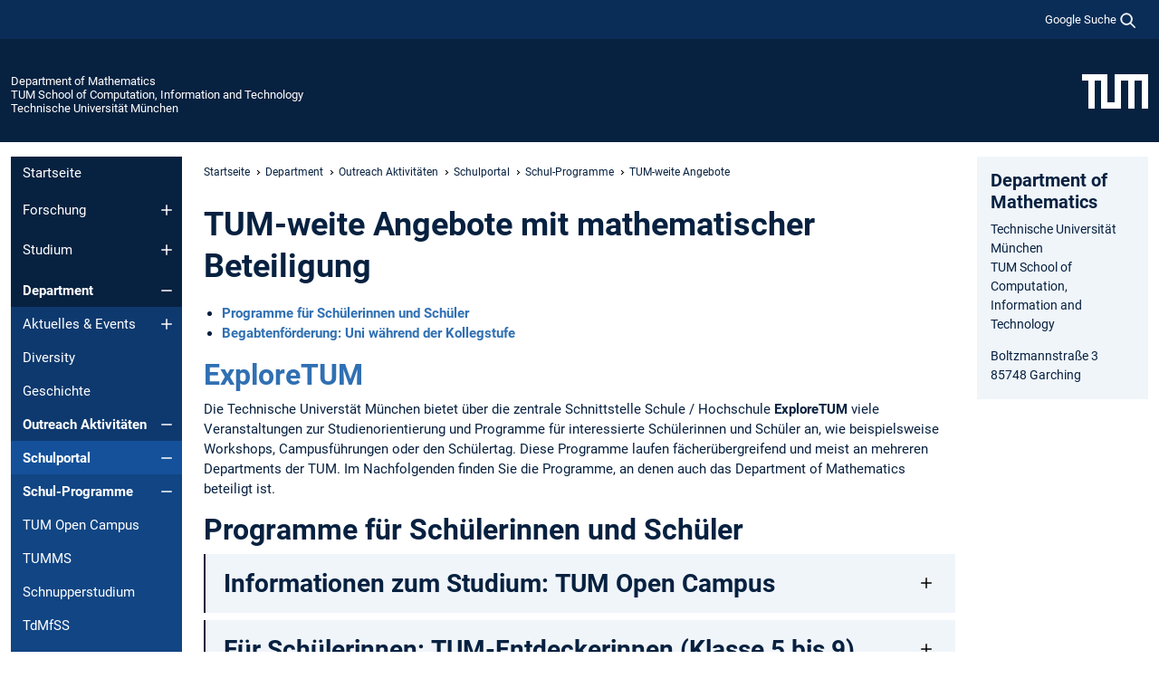

--- FILE ---
content_type: text/html; charset=utf-8
request_url: https://www.math.cit.tum.de/math/department/outreach-activities/schulportal/schuelerinnen/tum-weite-angebote/
body_size: 10554
content:
<!DOCTYPE html>
<html lang="de">
<head>

<meta charset="utf-8">
<!-- 
	This website is powered by TYPO3 - inspiring people to share!
	TYPO3 is a free open source Content Management Framework initially created by Kasper Skaarhoj and licensed under GNU/GPL.
	TYPO3 is copyright 1998-2025 of Kasper Skaarhoj. Extensions are copyright of their respective owners.
	Information and contribution at https://typo3.org/
-->



<title>TUM-weite Angebote – Department of Ma⁠thematics – TUM - Department of Mathematics</title>
<meta name="generator" content="TYPO3 CMS">
<meta name="description" content="Die TUM bietet mehrere Angebote für Einzelpersonen und Schülerinnen, um sich mathematisch zu beteiligen.">
<meta name="viewport" content="width=device-width, initial-scale=1">
<meta name="keywords" content="TUM Open Campus, Explore TUM, TUM Entdeckerinnen, Ran an die TUM, visiTUM">
<meta property="og:title" content="TUM-weite Angebote – Department of Ma⁠thematics – TUM">
<meta property="og:description" content="Die TUM bietet mehrere Angebote für Einzelpersonen und Schülerinnen, um sich mathematisch zu beteiligen.">
<meta name="twitter:title" content="TUM-weite Angebote – Department of Ma⁠thematics – TUM">
<meta name="twitter:description" content="Die TUM bietet mehrere Angebote für Einzelpersonen und Schülerinnen, um sich mathematisch zu beteiligen.">
<meta name="twitter:card" content="summary_large_image">


<link rel="stylesheet" href="/typo3temp/assets/compressed/7015c8c4ac5ff815b57530b221005fc6-cba39c06de57cfe2870e492c4d29fb80.css.gz?1765371297" media="all" nonce="boosF5fTCdLlCYk2cL47oOzmJqDxsl6jlhfMS3GiBPmA0j-EvI5lJA">
<link rel="stylesheet" href="/typo3temp/assets/compressed/tum-icons.min-22c8b985c1e9db32f0cb985e08353d06.css.gz?1765371297" media="all" nonce="boosF5fTCdLlCYk2cL47oOzmJqDxsl6jlhfMS3GiBPmA0j-EvI5lJA">
<link href="/_frontend/bundled/assets/main-Dq5KYXRd.css?1765369644" rel="stylesheet" nonce="boosF5fTCdLlCYk2cL47oOzmJqDxsl6jlhfMS3GiBPmA0j-EvI5lJA" >
<link href="/_frontend/bundled/assets/tum-accordion-GGOp-h4q.css?1765369644" rel="stylesheet" >




<script nonce="boosF5fTCdLlCYk2cL47oOzmJqDxsl6jlhfMS3GiBPmA0j-EvI5lJA">let TUM = {
        hp: "/math/home/",
        pid: 3514,
        lid: 0,
        search: {
            box: 1,
            path: "/math/suche/"
        },
        video: [],
        loadOnce: {}
    };
    
    
    document.querySelector('html').classList.remove('no-js');
    document.querySelector('html').classList.add('js');</script>
<script nonce="boosF5fTCdLlCYk2cL47oOzmJqDxsl6jlhfMS3GiBPmA0j-EvI5lJA">
    const m2cCookieLifetime = "7";
</script>

<link rel="icon" type="image/png" href="/_frontend/favicon/favicon-96x96.png" sizes="96x96" />
<link rel="icon" type="image/svg+xml" href="/_frontend/favicon/favicon.svg" />
<link rel="shortcut icon" href="/_frontend/favicon/favicon.ico" />
<link rel="apple-touch-icon" sizes="180x180" href="/_frontend/favicon/apple-touch-icon.png" />
<meta name="apple-mobile-web-app-title" content="TUM" />
<link rel="manifest" href="/_frontend/favicon/site.webmanifest" /><script data-ignore="1" data-cookieconsent="statistics" type="text/plain"></script>



<link rel="canonical" href="https://www.math.cit.tum.de/math/department/outreach-activities/schulportal/schuelerinnen/tum-weite-angebote/"/>
</head>
<body class="" data-pid="3514">






    





<header>
    

<div id="topbar" class="c-topbar py-1">
	<div class="container">
		<a class="c-skiplink"
           id="skipnav"
           href="#content"
           title="Zum Inhalt springen"
           aria-label="Zum Inhalt springen"
        >
			Zum Inhalt springen
		</a>

        <div class="d-flex justify-content-md-end justify-content-between">

            <div class="d-flex">

                

                
                
                
                    
                        
                    
                
                    
                

                

                
                    
                        
                        <div class="c-global-search">
                            <button class="btn c-global-search__toggle js-search-toggle"
                                    data-testid="search-dialog-opener"
                                    type="button"
                                    aria-controls="global-search-overlay"
                                    aria-haspopup="dialog"
                            >
                                <span>Google Suche</span>
                                <svg width="18px" height="18px" viewBox="-2 -2 20 20">
                                    <path
                                        transform="translate(-1015.000000, -9.000000)"
                                        stroke-width="1"
                                        stroke="currentColor"
                                        fill="currentColor"
                                        d="M1015,16 C1015,19.866 1018.134,23.001 1022,23.001 C1023.753,23.001 1025.351,22.352 1026.579,21.287 L1032,26.707 L1032.707,26.001 L1027.286,20.58 C1028.351,19.352 1029,17.753 1029,16 C1029,12.134 1025.866,9 1022,9 C1018.134,9 1015,12.134 1015,16 L1015,16 Z M1016,16 C1016,12.692 1018.692,10 1022,10 C1025.308,10 1028,12.692 1028,16 C1028,19.309 1025.308,22 1022,22 C1018.692,22 1016,19.309 1016,16 L1016,16 Z"
                                    ></path>
                                </svg>
                            </button>
                            <span class="c-global-search__search">
						        <span id="cse-stub"></span>
					        </span>
                        </div>
                    
                

            </div>

            <div class="d-md-none">
                <button id="menutoggle" class="c-menu-mobile navbar-toggler" type="button" data-bs-toggle="collapse" data-bs-target="#sitenav" aria-expanded="false" title="Navigation öffnen" aria-label="Navigation öffnen">
                    <span class="navbar-toggler-icon"></span>
                    <span class="c-menu-mobile__text">Menü</span>
                </button>
            </div>

            

            <template id="global-search-popup">
                <dialog id="global-search-overlay"
                        class="c-global-search-overlay js-gsc-dialog px-5 py-4 bg-body shadow"
                        aria-labelledby="global-search-popup-title"
                        aria-describedby="global-search-popup-desc"
                >
                    <h2 id="global-search-popup-title" class="fs-1 border-0">Google Custom Search</h2>
                    <p id="global-search-popup-desc">
                        Wir verwenden Google für unsere Suche. Mit Klick auf „Suche aktivieren“ aktivieren Sie das Suchfeld und akzeptieren die Nutzungsbedingungen.
                    </p>
                    <p>
                        <a href="/math/datenschutz/#GoogleCustomSearch" title="Datenschutz">
                            Hinweise zum Einsatz der Google Suche
                        </a>
                    </p>
                    <form method="dialog">
                        <button class="btn btn-primary c-global-search__button c-global-search__accept js-search-activate js-search-close"
                                type="button"
                        >
                            Suche aktivieren
                        </button>
                        <button class="btn-close position-absolute top-0 end-0 p-2 js-search-close"
                                type="button"
                                aria-label="Popup schliessen"
                        >
                        </button>
                    </form>
                </dialog>
            </template>

        </div>

	</div>
</div>

    


<div class="c-siteorg ">
    <div class="container c-siteorg__grid">
        
        <div class="nav clearfix">
            <ul class="c-siteorg__list">
                
                    <li class="l_this">
                        <a href="/math/home/" title="Startseite Department of Mathematics">
                            Department of Mathematics
                        </a>
                    </li>
                

                
                        
                        
                    
                
                    <li class="l_parent">
                        <a href="https://www.cit.tum.de/" title="Startseite TUM School of Computation, Information and Technology">
                            TUM School of Computation, Information and Technology
                        </a>
                    </li>
                

                
                    <li class="l_top">
                        <a href="https://www.tum.de/" title="Startseite Technische Universität München">
                            Technische Universität München
                        </a>
                    </li>
                
            </ul>
        </div>
        <div>
            <a href="https://www.tum.de/" title="Startseite www.tum.de">
                <img src="/_assets/32ebf5255105e66824f82cb2d7e14490/Icons/Org/tum-logo.png?neu" alt="Technische Universität München" />
            </a>
        </div>
    </div>
</div>


</header>

    <main id="page-body">
        <div class="container  c-content-area">

            <div class="row">

                <div class="col-md-3 col-xl-2  c-content-area__sitenav">
                    

<div class="c-sitenav navbar navbar-expand-md">
    <div id="sitenav" class="collapse navbar-collapse">
        <nav class="sitemenu c-sitenav__wrapper" aria-label="Hauptnavigation">
            
                <ul id="menuMain"
                    class="accordion c-sitenav__menu"
                >
                    
                        <li class="">

                            
                                    <a href="/math/home/" target="_self" title="Startseite">
                                        Startseite
                                    </a>
                                
                            

                        </li>
                    
                        <li class="accordion-item  c-sitenav__item">

                            
                                    <a href="/math/forschung/" target="_self" title="Forschung" class="accordion-header">
                                        Forschung
                                    </a>
                                
                            
                                <button class="accordion-button collapsed c-sitenav__button"
                                        type="button"
                                        data-bs-toggle="collapse"
                                        data-bs-target="#menuMain1"
                                        aria-label="Öffne das Untermenü von Forschung"
                                        aria-expanded="false"
                                        aria-controls="menuMain1"
                                ></button>
                                <div id="menuMain1"
                                     class="accordion-collapse collapse c-sitenav__accordion"
                                >
                                    <div class="accordion-body c-sitenav__body">
                                        
    <ul id="menuMainl1-e1"
        class="accordion c-sitenav__menu-children"
    >
        
            

            <li class="accordion-item c-sitenav__item-children">
                
                        <a href="/math/forschung/gruppen/" target="_self" title="Forschungsgruppen" class="accordion-header c-sitenav__header">
                            Forschungsgruppen
                        </a>
                    
                
                    <button class="accordion-button collapsed c-sitenav__button"
                            type="button"
                            data-bs-toggle="collapse"
                            data-bs-target="#l1-e1-l2-e0"
                            aria-label="Öffne das Untermenü von Forschungsgruppen"
                            aria-expanded="false"
                            aria-controls="l1-e1-l2-e0"
                    >
                    </button>
                    <div id="l1-e1-l2-e0"
                         class="accordion-collapse collapse c-sitenav__accordion"
                    >
                        <div class="accordion-body c-sitenav__body">
                            
    <ul id="menuMainl1-e1-l2-e0"
        class=" c-sitenav__menu-children"
    >
        
            

            <li class="accordion-item c-sitenav__item-children">
                
                        <a href="https://www.math.cit.tum.de/algebra/startseite/" target="_self" title="Algebra" class="c-sitenav__link-ext ti ti-link-ext">
                            Algebra
                        </a>
                    
                
            </li>
        
            

            <li class="accordion-item c-sitenav__item-children">
                
                        <a href="/math/forschung/gruppen/analysis/" target="_self" title="Analysis">
                            Analysis
                        </a>
                    
                
            </li>
        
            

            <li class="accordion-item c-sitenav__item-children">
                
                        <a href="/math/forschung/gruppen/analysis-and-mathbio/" target="_self" title="Analysis and Mathematical Biology">
                            Analysis and Mathematical Biology
                        </a>
                    
                
            </li>
        
            

            <li class="accordion-item c-sitenav__item-children">
                
                        <a href="/math/forschung/gruppen/data-science/" target="_self" title="Data Science">
                            Data Science
                        </a>
                    
                
            </li>
        
            

            <li class="accordion-item c-sitenav__item-children">
                
                        <a href="/math/forschung/gruppen/discrete-optimization/" target="_self" title="Discrete Optimization">
                            Discrete Optimization
                        </a>
                    
                
            </li>
        
            

            <li class="accordion-item c-sitenav__item-children">
                
                        <a href="/math/forschung/gruppen/dynamische-systeme/" target="_self" title="Dynamische Systeme">
                            Dynamische Systeme
                        </a>
                    
                
            </li>
        
            

            <li class="accordion-item c-sitenav__item-children">
                
                        <a href="/math/forschung/gruppen/geometrie-und-topologie/" target="_self" title="Geometrie und Topologie">
                            Geometrie und Topologie
                        </a>
                    
                
            </li>
        
            

            <li class="accordion-item c-sitenav__item-children">
                
                        <a href="https://www.math.cit.tum.de/mathfinance/home/" target="_self" title="Mathematical Finance and Actuarial Science" class="c-sitenav__link-ext ti ti-link-ext">
                            Mathematical Finance and Actuarial Science
                        </a>
                    
                
            </li>
        
            

            <li class="accordion-item c-sitenav__item-children">
                
                        <a href="/math/forschung/gruppen/mathematische-optimierung/" target="_self" title="Mathematische Optimierung">
                            Mathematische Optimierung
                        </a>
                    
                
            </li>
        
            

            <li class="accordion-item c-sitenav__item-children">
                
                        <a href="/math/forschung/gruppen/mathematische-quantenphysik/" target="_self" title="Mathematische Quantenphysik">
                            Mathematische Quantenphysik
                        </a>
                    
                
            </li>
        
            

            <li class="accordion-item c-sitenav__item-children">
                
                        <a href="/math/forschung/gruppen/multiskalen-stochastische-dynamik/" target="_self" title="Multiskalen- und Stochastische Dynamik">
                            Multiskalen- und Stochastische Dynamik
                        </a>
                    
                
            </li>
        
            

            <li class="accordion-item c-sitenav__item-children">
                
                        <a href="/math/forschung/gruppen/numerical-analysis/" target="_self" title="Numerical Analysis">
                            Numerical Analysis
                        </a>
                    
                
            </li>
        
            

            <li class="accordion-item c-sitenav__item-children">
                
                        <a href="/math/forschung/gruppen/numerical-methods-plasma-physics/" target="_self" title="Numerische Methoden der Plasmaphysik">
                            Numerische Methoden der Plasmaphysik
                        </a>
                    
                
            </li>
        
            

            <li class="accordion-item c-sitenav__item-children">
                
                        <a href="/math/forschung/gruppen/numerics-of-partial-differential-equations/" target="_self" title="Numerics of Partial Dif&amp;NoBreak;fe&amp;NoBreak;rential Equations">
                            Numerics of Partial Dif&NoBreak;fe&NoBreak;rential Equations
                        </a>
                    
                
            </li>
        
            

            <li class="accordion-item c-sitenav__item-children">
                
                        <a href="/math/forschung/gruppen/optimal-control/" target="_self" title="Optimalsteuerung">
                            Optimalsteuerung
                        </a>
                    
                
            </li>
        
            

            <li class="accordion-item c-sitenav__item-children">
                
                        <a href="/math/forschung/gruppen/probability-theory/" target="_self" title="Probability Theory">
                            Probability Theory
                        </a>
                    
                
            </li>
        
            

            <li class="accordion-item c-sitenav__item-children">
                
                        <a href="/math/forschung/gruppen/quantum-information-theory/" target="_self" title="Quantum Information Theory">
                            Quantum Information Theory
                        </a>
                    
                
            </li>
        
            

            <li class="accordion-item c-sitenav__item-children">
                
                        <a href="/math/forschung/gruppen/scientific-computing-uncertainty-quantification/" target="_self" title="Scientific Computing &amp; Un&amp;NoBreak;certainty Quantification">
                            Scientific Computing & Un&NoBreak;certainty Quantification
                        </a>
                    
                
            </li>
        
            

            <li class="accordion-item c-sitenav__item-children">
                
                        <a href="/math/statistics/" target="_self" title="Statistics">
                            Statistics
                        </a>
                    
                
            </li>
        
    </ul>

                        </div>
                    </div>
            
            </li>
        
            

            <li class="accordion-item c-sitenav__item-children">
                
                        <a href="/math/forschung/verbundprojekte/" target="_self" title="Verbundprojekte" class="accordion-header c-sitenav__header">
                            Verbundprojekte
                        </a>
                    
                
                    <button class="accordion-button collapsed c-sitenav__button"
                            type="button"
                            data-bs-toggle="collapse"
                            data-bs-target="#l1-e1-l2-e1"
                            aria-label="Öffne das Untermenü von Verbundprojekte"
                            aria-expanded="false"
                            aria-controls="l1-e1-l2-e1"
                    >
                    </button>
                    <div id="l1-e1-l2-e1"
                         class="accordion-collapse collapse c-sitenav__accordion"
                    >
                        <div class="accordion-body c-sitenav__body">
                            
    <ul id="menuMainl1-e1-l2-e1"
        class=" c-sitenav__menu-children"
    >
        
            

            <li class="accordion-item c-sitenav__item-children">
                
                        <a href="/math/forschung/verbundprojekte/diskretisierung-geometrie-dynamik/" target="_self" title="Diskretisierung in Geometrie und Dynamik">
                            Diskretisierung in Geometrie und Dynamik
                        </a>
                    
                
            </li>
        
            

            <li class="accordion-item c-sitenav__item-children">
                
                        <a href="/math/forschung/verbundprojekte/tum-icl-mathematical-sciences-hub/" target="_self" title="TUM-ICL Mathematical Sciences Hub">
                            TUM-ICL Mathematical Sciences Hub
                        </a>
                    
                
            </li>
        
            

            <li class="accordion-item c-sitenav__item-children">
                
                        <a href="https://www.gs.tum.de/en/adone/start/" target="_blank" rel="noreferrer" title="Advanced Optimization in a Networked Economy" class="c-sitenav__link-ext ti ti-link-ext">
                            Advanced Optimization in a Networked Economy
                        </a>
                    
                
            </li>
        
            

            <li class="accordion-item c-sitenav__item-children">
                
                        <a href="https://www.cit.tum.de/cit/aktuelles/article/neuer-sonderforschungsbereich-mit-massgeblicher-beteiligung-der-tum/" target="_blank" rel="noreferrer" title="Mathematik der Vielteilchen-Quantensysteme" class="c-sitenav__link-ext ti ti-link-ext">
                            Mathematik der Vielteilchen-Quantensysteme
                        </a>
                    
                
            </li>
        
            

            <li class="accordion-item c-sitenav__item-children">
                
                        <a href="https://www.mcqst.de/" target="_blank" rel="noreferrer" title="Exzellenzcluster MCQST" class="c-sitenav__link-ext ti ti-link-ext">
                            Exzellenzcluster MCQST
                        </a>
                    
                
            </li>
        
            

            <li class="accordion-item c-sitenav__item-children">
                
                        <a href="https://igdk1754.ma.tum.de/WebHome.html" target="_blank" rel="noreferrer" title="IGDK Munich – Graz" class="c-sitenav__link-ext ti ti-link-ext">
                            IGDK Munich – Graz
                        </a>
                    
                
            </li>
        
    </ul>

                        </div>
                    </div>
            
            </li>
        
            

            <li class="accordion-item c-sitenav__item-children">
                
                        <a href="/math/forschung/kolloquium-seminare/" target="_self" title="Kolloquium und Seminare">
                            Kolloquium und Seminare
                        </a>
                    
                
            </li>
        
            

            <li class="accordion-item c-sitenav__item-children">
                
                        <a href="/math/forschung/abgeschlossene-dissertationen/" target="_self" title="Abgeschlossene Dissertationen">
                            Abgeschlossene Dissertationen
                        </a>
                    
                
            </li>
        
    </ul>

                                    </div>
                                </div>
                            

                        </li>
                    
                        <li class="accordion-item  c-sitenav__item">

                            
                                    <a href="/math/studium/" target="_self" title="Studium" class="accordion-header">
                                        Studium
                                    </a>
                                
                            
                                <button class="accordion-button collapsed c-sitenav__button"
                                        type="button"
                                        data-bs-toggle="collapse"
                                        data-bs-target="#menuMain2"
                                        aria-label="Öffne das Untermenü von Studium"
                                        aria-expanded="false"
                                        aria-controls="menuMain2"
                                ></button>
                                <div id="menuMain2"
                                     class="accordion-collapse collapse c-sitenav__accordion"
                                >
                                    <div class="accordion-body c-sitenav__body">
                                        
    <ul id="menuMainl1-e2"
        class="accordion c-sitenav__menu-children"
    >
        
            

            <li class="accordion-item c-sitenav__item-children">
                
                        <a href="https://www.cit.tum.de/cit/studium/studiengaenge/" target="_self" title="Studiengänge" class="c-sitenav__link-ext ti ti-link-ext">
                            Studiengänge
                        </a>
                    
                
            </li>
        
            

            <li class="accordion-item c-sitenav__item-children">
                
                        <a href="/math/studium/lehrveranstaltungen/" target="_self" title="Lehrveranstaltungen">
                            Lehrveranstaltungen
                        </a>
                    
                
            </li>
        
            

            <li class="accordion-item c-sitenav__item-children">
                
                        <a href="/math/studium/lehramt/" target="_self" title="Lehramt" class="accordion-header c-sitenav__header">
                            Lehramt
                        </a>
                    
                
                    <button class="accordion-button collapsed c-sitenav__button"
                            type="button"
                            data-bs-toggle="collapse"
                            data-bs-target="#l1-e2-l2-e2"
                            aria-label="Öffne das Untermenü von Lehramt"
                            aria-expanded="false"
                            aria-controls="l1-e2-l2-e2"
                    >
                    </button>
                    <div id="l1-e2-l2-e2"
                         class="accordion-collapse collapse c-sitenav__accordion"
                    >
                        <div class="accordion-body c-sitenav__body">
                            
    <ul id="menuMainl1-e2-l2-e2"
        class=" c-sitenav__menu-children"
    >
        
            

            <li class="accordion-item c-sitenav__item-children">
                
                        <a href="/math/studium/lehramt/berufliche-schulen/" target="_self" title="Berufliche Schulen">
                            Berufliche Schulen
                        </a>
                    
                
            </li>
        
            

            <li class="accordion-item c-sitenav__item-children">
                
                        <a href="/math/studium/lehramt/gymnasien/" target="_self" title="Gymnasien">
                            Gymnasien
                        </a>
                    
                
            </li>
        
    </ul>

                        </div>
                    </div>
            
            </li>
        
    </ul>

                                    </div>
                                </div>
                            

                        </li>
                    
                        <li class="accordion-item  c-sitenav__item is-active">

                            
                                    <a href="/math/department/" target="_self" title="Department" class="accordion-header">
                                        Department
                                    </a>
                                
                            
                                <button class="accordion-button  c-sitenav__button"
                                        type="button"
                                        data-bs-toggle="collapse"
                                        data-bs-target="#menuMain3"
                                        aria-label="Öffne das Untermenü von Department"
                                        aria-expanded="true"
                                        aria-controls="menuMain3"
                                ></button>
                                <div id="menuMain3"
                                     class="accordion-collapse collapse c-sitenav__accordion show"
                                >
                                    <div class="accordion-body c-sitenav__body">
                                        
    <ul id="menuMainl1-e3"
        class="accordion c-sitenav__menu-children"
    >
        
            

            <li class="accordion-item c-sitenav__item-children">
                
                        <a href="/math/aktuelles-events/" target="_self" title="Aktuelles &amp; Events" class="accordion-header c-sitenav__header">
                            Aktuelles & Events
                        </a>
                    
                
                    <button class="accordion-button collapsed c-sitenav__button"
                            type="button"
                            data-bs-toggle="collapse"
                            data-bs-target="#l1-e3-l2-e0"
                            aria-label="Öffne das Untermenü von Aktuelles &amp; Events"
                            aria-expanded="false"
                            aria-controls="l1-e3-l2-e0"
                    >
                    </button>
                    <div id="l1-e3-l2-e0"
                         class="accordion-collapse collapse c-sitenav__accordion"
                    >
                        <div class="accordion-body c-sitenav__body">
                            
    <ul id="menuMainl1-e3-l2-e0"
        class=" c-sitenav__menu-children"
    >
        
            

            <li class="accordion-item c-sitenav__item-children">
                
                        <a href="/math/aktuelles-events/conference-frontiers-in-calculus-of-variations-and-applied-analysis/" target="_self" title="Conference: Frontiers in Calculus of Variations and Applied Analysis">
                            Conference: Frontiers in Calculus of Variations and Applied Analysis
                        </a>
                    
                
            </li>
        
            

            <li class="accordion-item c-sitenav__item-children">
                
                        <a href="/math/aktuelles-events/qmath16/" target="_self" title="QMATH16">
                            QMATH16
                        </a>
                    
                
            </li>
        
    </ul>

                        </div>
                    </div>
            
            </li>
        
            

            <li class="accordion-item c-sitenav__item-children">
                
                        <a href="/math/department/diversity/" target="_self" title="Diversity">
                            Diversity
                        </a>
                    
                
            </li>
        
            

            <li class="accordion-item c-sitenav__item-children">
                
                        <a href="/math/department/geschichte/" target="_self" title="Geschichte">
                            Geschichte
                        </a>
                    
                
            </li>
        
            

            <li class="accordion-item c-sitenav__item-children is-active">
                
                        <a href="/math/department/outreach-activities/" target="_self" title="Outreach Aktivitäten" class="accordion-header c-sitenav__header">
                            Outreach Aktivitäten
                        </a>
                    
                
                    <button class="accordion-button  c-sitenav__button"
                            type="button"
                            data-bs-toggle="collapse"
                            data-bs-target="#l1-e3-l2-e3"
                            aria-label="Öffne das Untermenü von Outreach Aktivitäten"
                            aria-expanded="true"
                            aria-controls="l1-e3-l2-e3"
                    >
                    </button>
                    <div id="l1-e3-l2-e3"
                         class="accordion-collapse collapse c-sitenav__accordion show"
                    >
                        <div class="accordion-body c-sitenav__body">
                            
    <ul id="menuMainl1-e3-l2-e3"
        class=" c-sitenav__menu-children"
    >
        
            

            <li class="accordion-item c-sitenav__item-children is-active">
                
                        <a href="/math/department/outreach-activities/schulportal/" target="_self" title="Schulportal" class="accordion-header c-sitenav__header">
                            Schulportal
                        </a>
                    
                
                    <button class="accordion-button  c-sitenav__button"
                            type="button"
                            data-bs-toggle="collapse"
                            data-bs-target="#l1-e3-l2-e3-l3-e0"
                            aria-label="Öffne das Untermenü von Schulportal"
                            aria-expanded="true"
                            aria-controls="l1-e3-l2-e3-l3-e0"
                    >
                    </button>
                    <div id="l1-e3-l2-e3-l3-e0"
                         class="accordion-collapse collapse c-sitenav__accordion show"
                    >
                        <div class="accordion-body c-sitenav__body">
                            
    <ul id="menuMainl1-e3-l2-e3-l3-e0"
        class=" c-sitenav__menu-children"
    >
        
            

            <li class="accordion-item c-sitenav__item-children is-active">
                
                        <a href="/math/department/outreach-activities/schulportal/schuelerinnen/" target="_self" title="Schul-Programme" class="accordion-header c-sitenav__header">
                            Schul-Programme
                        </a>
                    
                
                    <button class="accordion-button  c-sitenav__button"
                            type="button"
                            data-bs-toggle="collapse"
                            data-bs-target="#l1-e3-l2-e3-l3-e0-l4-e0"
                            aria-label="Öffne das Untermenü von Schul-Programme"
                            aria-expanded="true"
                            aria-controls="l1-e3-l2-e3-l3-e0-l4-e0"
                    >
                    </button>
                    <div id="l1-e3-l2-e3-l3-e0-l4-e0"
                         class="accordion-collapse collapse c-sitenav__accordion show"
                    >
                        <div class="accordion-body c-sitenav__body">
                            
    <ul id="menuMainl1-e3-l2-e3-l3-e0-l4-e0"
        class=" c-sitenav__menu-children"
    >
        
            

            <li class="accordion-item c-sitenav__item-children">
                
                        <a href="/math/department/outreach-activities/schulportal/schuelerinnen/tum-open-campus/" target="_self" title="TUM Open Campus">
                            TUM Open Campus
                        </a>
                    
                
            </li>
        
            

            <li class="accordion-item c-sitenav__item-children">
                
                        <a href="/math/department/outreach-activities/schulportal/schuelerinnen/tumms/" target="_self" title="TUMMS">
                            TUMMS
                        </a>
                    
                
            </li>
        
            

            <li class="accordion-item c-sitenav__item-children">
                
                        <a href="/math/department/outreach-activities/schulportal/schuelerinnen/schnupperstudium/" target="_self" title="Schnupperstudium">
                            Schnupperstudium
                        </a>
                    
                
            </li>
        
            

            <li class="accordion-item c-sitenav__item-children">
                
                        <a href="/math/department/outreach-activities/schulportal/schuelerinnen/tdmfss/" target="_self" title="TdMfSS">
                            TdMfSS
                        </a>
                    
                
            </li>
        
            

            <li class="accordion-item c-sitenav__item-children">
                
                        <a href="/math/department/outreach-activities/schulportal/schuelerinnen/mathezirkel/" target="_self" title="Mathezirkel">
                            Mathezirkel
                        </a>
                    
                
            </li>
        
            

            <li class="accordion-item c-sitenav__item-children">
                
                        <a href="/math/department/outreach-activities/schulportal/schuelerinnen/tum-entdeckerinnen-5-9/" target="_self" title="TUM-Entdeckerinnen 5-9">
                            TUM-Entdeckerinnen 5-9
                        </a>
                    
                
            </li>
        
            

            <li class="accordion-item c-sitenav__item-children">
                
                        <a href="/math/department/outreach-activities/schulportal/schuelerinnen/tum-entdeckerinnen-10-12/" target="_self" title="TUM-Entdeckerinnen 10-12">
                            TUM-Entdeckerinnen 10-12
                        </a>
                    
                
            </li>
        
            

            <li class="accordion-item c-sitenav__item-children">
                
                        <a href="/math/department/outreach-activities/schulportal/schuelerinnen/campus-garching-live/" target="_self" title="Campus Garching live">
                            Campus Garching live
                        </a>
                    
                
            </li>
        
            

            <li class="accordion-item c-sitenav__item-children is-current is-active">
                
                        <a aria-current="page" class="">
                            TUM-weite Angebote
                        </a>
                    
                
            </li>
        
    </ul>

                        </div>
                    </div>
            
            </li>
        
            

            <li class="accordion-item c-sitenav__item-children">
                
                        <a href="/math/department/outreach-activities/schulportal/lehrerinnen/" target="_self" title="Angebote für Lehrkräfte" class="accordion-header c-sitenav__header">
                            Angebote für Lehrkräfte
                        </a>
                    
                
                    <button class="accordion-button collapsed c-sitenav__button"
                            type="button"
                            data-bs-toggle="collapse"
                            data-bs-target="#l1-e3-l2-e3-l3-e0-l4-e1"
                            aria-label="Öffne das Untermenü von Angebote für Lehrkräfte"
                            aria-expanded="false"
                            aria-controls="l1-e3-l2-e3-l3-e0-l4-e1"
                    >
                    </button>
                    <div id="l1-e3-l2-e3-l3-e0-l4-e1"
                         class="accordion-collapse collapse c-sitenav__accordion"
                    >
                        <div class="accordion-body c-sitenav__body">
                            
    <ul id="menuMainl1-e3-l2-e3-l3-e0-l4-e1"
        class=" c-sitenav__menu-children"
    >
        
            

            <li class="accordion-item c-sitenav__item-children">
                
                        <a href="/math/department/outreach-activities/schulportal/lehrerinnen/fortbildung-lll/" target="_self" title="Lehrer:innenfortbildung LLL">
                            Lehrer:innenfortbildung LLL
                        </a>
                    
                
            </li>
        
    </ul>

                        </div>
                    </div>
            
            </li>
        
            

            <li class="accordion-item c-sitenav__item-children">
                
                        <a href="/math/department/outreach-activities/schulportal/erfahrungsberichte/" target="_self" title="Erfahrungsberichte">
                            Erfahrungsberichte
                        </a>
                    
                
            </li>
        
    </ul>

                        </div>
                    </div>
            
            </li>
        
            

            <li class="accordion-item c-sitenav__item-children">
                
                        <a href="/math/department/outreach-activities/ix-quadrat/" target="_self" title="Ausstellung ix-quadrat">
                            Ausstellung ix-quadrat
                        </a>
                    
                
            </li>
        
    </ul>

                        </div>
                    </div>
            
            </li>
        
            

            <li class="accordion-item c-sitenav__item-children">
                
                        <a href="/math/department/firmen-kooperationen/" target="_self" title="Firmen-Kooperationen" class="accordion-header c-sitenav__header">
                            Firmen-Kooperationen
                        </a>
                    
                
                    <button class="accordion-button collapsed c-sitenav__button"
                            type="button"
                            data-bs-toggle="collapse"
                            data-bs-target="#l1-e3-l2-e4"
                            aria-label="Öffne das Untermenü von Firmen-Kooperationen"
                            aria-expanded="false"
                            aria-controls="l1-e3-l2-e4"
                    >
                    </button>
                    <div id="l1-e3-l2-e4"
                         class="accordion-collapse collapse c-sitenav__accordion"
                    >
                        <div class="accordion-body c-sitenav__body">
                            
    <ul id="menuMainl1-e3-l2-e4"
        class=" c-sitenav__menu-children"
    >
        
            

            <li class="accordion-item c-sitenav__item-children">
                
                        <a href="/math/department/firmen-kooperationen/fit-for-tumorrow/" target="_self" title="Fit for TUMorrow">
                            Fit for TUMorrow
                        </a>
                    
                
            </li>
        
            

            <li class="accordion-item c-sitenav__item-children">
                
                        <a href="https://www.cit.tum.de/cit/studium/studierende/pruefungsangelegenheiten-module/mathematik/fallstudien/" target="_self" title="Fallstudien" class="c-sitenav__link-ext ti ti-link-ext">
                            Fallstudien
                        </a>
                    
                
            </li>
        
            

            <li class="accordion-item c-sitenav__item-children">
                
                        <a href="https://www.mdsi.tum.de/di-lab/tum-di-lab/" target="_self" title="Data Innovation Lab" class="c-sitenav__link-ext ti ti-link-ext">
                            Data Innovation Lab
                        </a>
                    
                
            </li>
        
    </ul>

                        </div>
                    </div>
            
            </li>
        
            

            <li class="accordion-item c-sitenav__item-children">
                
                        <a href="/math/department/gruendungen/" target="_self" title="Gründungen">
                            Gründungen
                        </a>
                    
                
            </li>
        
            

            <li class="accordion-item c-sitenav__item-children">
                
                        <a href="/math/department/statistikberatung/" target="_self" title="Statistikberatung">
                            Statistikberatung
                        </a>
                    
                
            </li>
        
            

            <li class="accordion-item c-sitenav__item-children">
                
                        <a href="https://www.cit.tum.de/cit/school/standorte/parabelrutsche/" target="_self" title="Parabelrutsche" class="c-sitenav__link-ext ti ti-link-ext">
                            Parabelrutsche
                        </a>
                    
                
            </li>
        
    </ul>

                                    </div>
                                </div>
                            

                        </li>
                    
                        <li class="accordion-item  c-sitenav__item">

                            
                                    <a href="/math/personen/professuren/" target="_self" title="Personen" class="accordion-header">
                                        Personen
                                    </a>
                                
                            
                                <button class="accordion-button collapsed c-sitenav__button"
                                        type="button"
                                        data-bs-toggle="collapse"
                                        data-bs-target="#menuMain4"
                                        aria-label="Öffne das Untermenü von Personen"
                                        aria-expanded="false"
                                        aria-controls="menuMain4"
                                ></button>
                                <div id="menuMain4"
                                     class="accordion-collapse collapse c-sitenav__accordion"
                                >
                                    <div class="accordion-body c-sitenav__body">
                                        
    <ul id="menuMainl1-e4"
        class="accordion c-sitenav__menu-children"
    >
        
            

            <li class="accordion-item c-sitenav__item-children">
                
                        <a href="/math/personen/professuren/" target="_self" title="Professuren">
                            Professuren
                        </a>
                    
                
            </li>
        
            

            <li class="accordion-item c-sitenav__item-children">
                
                        <a href="/math/personen/wissenschaftliches-personal/" target="_self" title="Wissenschaftliches Personal">
                            Wissenschaftliches Personal
                        </a>
                    
                
            </li>
        
            

            <li class="accordion-item c-sitenav__item-children">
                
                        <a href="/math/personen/sekretariate/" target="_self" title="Sekretariate">
                            Sekretariate
                        </a>
                    
                
            </li>
        
    </ul>

                                    </div>
                                </div>
                            

                        </li>
                    
                </ul>
            
        </nav>
    </div>
</div>






                </div>

                <div class="col-md-6 col-xl-8  c-content-area__main js-link-checker">
                    

<nav aria-label="Breadcrumbs" class="c-breadcrumb">
    
        <ol class="c-breadcrumb__list">
            
                <li class="c-breadcrumb__item ">
                    <a href="/math/home/" title="|" class="c-breadcrumb__link">Startseite</a>
                </li>
            
            
                <li class="c-breadcrumb__item ">
                    
                            <a href="/math/department/" title="Department" class="c-breadcrumb__link">
                                Department
                            </a>
                        
                </li>
            
                <li class="c-breadcrumb__item ">
                    
                            <a href="/math/department/outreach-activities/" title="Outreach Aktivitäten" class="c-breadcrumb__link">
                                Outreach Aktivitäten
                            </a>
                        
                </li>
            
                <li class="c-breadcrumb__item ">
                    
                            <a href="/math/department/outreach-activities/schulportal/" title="Schulportal" class="c-breadcrumb__link">
                                Schulportal
                            </a>
                        
                </li>
            
                <li class="c-breadcrumb__item ">
                    
                            <a href="/math/department/outreach-activities/schulportal/schuelerinnen/" title="Schul-Programme" class="c-breadcrumb__link">
                                Schul-Programme
                            </a>
                        
                </li>
            
                <li class="c-breadcrumb__item cur">
                    
                            <span aria-current="page" title="TUM-weite Angebote">
                                TUM-weite Angebote
                            </span>
                        
                </li>
            
        </ol>
    
</nav>



                    
                    
<div id="content" class="c-main">

	
			

	

			

					<div id="c13201" class="frame 
 frame-type-header frame-layout-0 clearfix u-clear-both">
                        
                        
    
    
    
            
                            
                            
                            
                            
                                



                            
                            
                                

    
				

	
			
	
			<h1>
				TUM-weite Angebote mit mathematischer Beteiligung
			</h1>
		

		












		
				
				



		
				



    



                            
                            
    
    

    
            
                                
                            
        

                            
                                



                            
                        
        



						
					</div>

				
		
	






	

				<nav id="c13336"
					 aria-label="Sektionsindex"
					 class="frame 
 frame-type-menu_section frame-layout-0">
					
					
    
    
    
            
						
						
							



						
						
							



						
						
    
    

    
            
							
    <ul><li><a href="/math/department/outreach-activities/schulportal/schuelerinnen/tum-weite-angebote/#c13203"
                                aria-current="page"
                               
                               title="Programme für Schülerinnen und Schüler"
                            ><span>Programme für Schülerinnen und Schüler</span></a></li><li><a href="/math/department/outreach-activities/schulportal/schuelerinnen/tum-weite-angebote/#c13209"
                                aria-current="page"
                               
                               title="Begabtenförderung: Uni während der Kollegstufe"
                            ><span>Begabtenförderung: Uni während der Kollegstufe</span></a></li></ul>

						
        


						

						
							



						
					
        


				</nav>


		
	






	

			

					<div id="c13202" class="frame 
 frame-type-textmedia frame-layout-0">
                        
                        
    
    
    
            
                            
                            
                            
                            
                                



                            
                            
	


		
				
			


	
				

    
				

	
			
	
			<h2>
				<a href="https://www.tum.de/studium/von-der-schule-zur-universitaet">ExploreTUM</a>
			</h2>
		

		












		
				
				



		
				



    



	


                            
    
    

    
            
                                

	
			
					
                    <p>Die Technische Universtät München bietet über die zentrale Schnittstelle Schule / Hochschule&nbsp;<strong>ExploreTUM&nbsp;</strong>viele Veranstaltungen zur Studienorientierung und Programme für interessierte Schülerinnen und Schüler an, wie beispielsweise Workshops, Cam­pus­füh­run­gen oder den Schülertag. Diese Programme laufen fächerübergreifend und meist an mehreren Departments der TUM. Im Nachfolgenden finden Sie die Programme, an denen auch das Department of Mathematics beteiligt ist.</p>
				
		


	


                            
        

                            
                                



                            
                        
        



						
					</div>

				
		
	






	

			

					<div id="c13203" class="frame 
 frame-type-header frame-layout-0 clearfix u-clear-both">
                        
                        
    
    
    
            
                            
                            
                            
                            
                                



                            
                            
                                

    
				

	
			
	
			<h2>
				Programme für Schülerinnen und Schüler
			</h2>
		

		












		
				
				



		
				



    



                            
                            
    
    

    
            
                                
                            
        

                            
                                



                            
                        
        



						
					</div>

				
		
	






	

			

					<div id="c13204" class="frame [ c-accordion ] accordion
 frame-type-textmedia frame-layout-0">
                        
                        
    
    
        
    
    
            
            <div class="c-accordion__item  accordion-item rounded-0">
                
                            
                            
                            
                            
                                



                            
                            
	


		
				
			


	
				

    
				

	
			
	
			<h3 id="acc13204" class="c-accordion__header accordion-header">
                <button
                    class="accordion-button collapsed"
                    type="button"
                    data-bs-toggle="collapse"
                    data-bs-target="#sec13204"
                    data-testid="accordion-button"
                    aria-expanded="false"
                    aria-controls="sec13204"
                >
					Informationen zum Studium: TUM Open Campus
				</button>
			</h3>
		

		












		
				



    



	


                            
    
    
        
    

    
            <div id="sec13204" class="accordion-collapse collapse" aria-labelledby="acc13204" data-bs-parent="#c13204">
                <div class="c-accordion__body accordion-body">
                    
                    



                    
                                

	
			
					
                    <p>TUM Open Campus ist ein Tag der offenen Tür für alle Studieninteressierten.</p><ul> 	<li><a href="https://www.tum.de/studium/von-der-schule-zur-universitaet/angebote-fuer-studieninteressierte/tum-open-campus" target="_blank" class="external-link" rel="noreferrer">TUM-weite Veranstaltung</a></li> 	<li><a href="/math/department/outreach-activities/schulportal/schuelerinnen/tum-open-campus/" class="internal-link">TUM Open Campus der Mathematik</a></li> </ul>
				
		


	


                            
                </div>
            </div>
        

                            
                                



                            
                        
            </div>
        



						
					</div>

				
		
	






	

			

					<div id="c13205" class="frame [ c-accordion ] accordion
 frame-type-textmedia frame-layout-0">
                        
                        
    
    
        
    
    
            
            <div class="c-accordion__item  accordion-item rounded-0">
                
                            
                            
                            
                            
                                



                            
                            
	


		
				
			


	
				

    
				

	
			
	
			<h3 id="acc13205" class="c-accordion__header accordion-header">
                <button
                    class="accordion-button collapsed"
                    type="button"
                    data-bs-toggle="collapse"
                    data-bs-target="#sec13205"
                    data-testid="accordion-button"
                    aria-expanded="false"
                    aria-controls="sec13205"
                >
					Für Schülerinnen: TUM-Entdeckerinnen (Klasse 5 bis 9)
				</button>
			</h3>
		

		












		
				



    



	


                            
    
    
        
    

    
            <div id="sec13205" class="accordion-collapse collapse" aria-labelledby="acc13205" data-bs-parent="#c13205">
                <div class="c-accordion__body accordion-body">
                    
                    



                    
                                

	
			
					
                    <p>Sommerferienprogramm für Schülerinnen</p><ul> 	<li><a href="https://www.tum.de/studium/von-der-schule-zur-universitaet/fuer-maedchen-und-junge-frauen" target="_blank" class="external-link" rel="noreferrer">TUM-Entdeckerinnen an der TUM</a></li> 	<li><a href="/math/department/outreach-activities/schulportal/schuelerinnen/tum-entdeckerinnen-5-9/" class="internal-link">TUM-Entdeckerinnen (5 bis 9) in der Mathematik</a></li> </ul>
				
		


	


                            
                </div>
            </div>
        

                            
                                



                            
                        
            </div>
        



						
					</div>

				
		
	






	

			

					<div id="c13206" class="frame [ c-accordion ] accordion
 frame-type-textmedia frame-layout-0">
                        
                        
    
    
        
    
    
            
            <div class="c-accordion__item  accordion-item rounded-0">
                
                            
                            
                            
                            
                                



                            
                            
	


		
				
			


	
				

    
				

	
			
	
			<h3 id="acc13206" class="c-accordion__header accordion-header">
                <button
                    class="accordion-button collapsed"
                    type="button"
                    data-bs-toggle="collapse"
                    data-bs-target="#sec13206"
                    data-testid="accordion-button"
                    aria-expanded="false"
                    aria-controls="sec13206"
                >
					Für Schülerinnen: TUM-Entdeckerinnen (Klasse 10 bis 12)
				</button>
			</h3>
		

		












		
				



    



	


                            
    
    
        
    

    
            <div id="sec13206" class="accordion-collapse collapse" aria-labelledby="acc13206" data-bs-parent="#c13206">
                <div class="c-accordion__body accordion-body">
                    
                    



                    
                                

	
			
					
                    <p>Schülerinnen unter sich erkunden Studiengänge</p><ul> 	<li><a href="https://www.tum.de/studium/von-der-schule-zur-universitaet/fuer-maedchen-und-junge-frauen" target="_blank" class="external-link" rel="noreferrer">TUM-Entdeckerinnen an der TUM</a></li> 	<li><a href="/math/department/outreach-activities/schulportal/schuelerinnen/tum-entdeckerinnen-10-12/" class="internal-link">TUM-Entdeckerinnen (10 bis 12) in der Mathematik</a></li> </ul>
				
		


	


                            
                </div>
            </div>
        

                            
                                



                            
                        
            </div>
        



						
					</div>

				
		
	






	

			

					<div id="c13207" class="frame [ c-accordion ] accordion
 frame-type-textmedia frame-layout-0">
                        
                        
    
    
        
    
    
            
            <div class="c-accordion__item  accordion-item rounded-0">
                
                            
                            
                            
                            
                                



                            
                            
	


		
				
			


	
				

    
				

	
			
	
			<h3 id="acc13207" class="c-accordion__header accordion-header">
                <button
                    class="accordion-button collapsed"
                    type="button"
                    data-bs-toggle="collapse"
                    data-bs-target="#sec13207"
                    data-testid="accordion-button"
                    aria-expanded="false"
                    aria-controls="sec13207"
                >
					Vortragsreihe: TUM Bachelor Sessions (ehemals: Ran an die TUM)
				</button>
			</h3>
		

		












		
				



    



	


                            
    
    
        
    

    
            <div id="sec13207" class="accordion-collapse collapse" aria-labelledby="acc13207" data-bs-parent="#c13207">
                <div class="c-accordion__body accordion-body">
                    
                    



                    
                                

	
			
					
                    <p>In der virtullen Vortragsreihe <a href="https://www.tum.de/studium/von-der-schule-zur-universitaet/tum-bachelor-sessions" target="_blank" class="external-link" rel="noreferrer">TUM Bachelor Sessions</a>&nbsp;stellt jeweils eine School bzw. ein Department der Technischen Universität München ihre Studiengänge, For­schungs­ge­bie­te und Be­rufs­per­s­pek­ti­ven vor. Die Mathematik stellte sich im Rahmen dieser Veranstaltung zusammen mit der Physik am 23.01.2025 vor. Hier geht es zur <a href="https://www.youtube.com/watch?v=CuXiJLE-K5M" target="_blank" class="external-link" rel="noreferrer">Aufzeichnung</a>. Interessiert, wann die nächste Runde 2024/2025 beginnt? Dann hier zum <a href="https://collab.dvb.bayern/display/tumexplore/Info+bei+Anmeldestart+-+TUM+Bachelor+Sessions" target="_blank" class="external-link" rel="noreferrer">Anmeldestart</a>&nbsp;für die nächste Runde anmelden.</p>
				
		


	


                            
                </div>
            </div>
        

                            
                                



                            
                        
            </div>
        



						
					</div>

				
		
	






	

			

					<div id="c13208" class="frame [ c-accordion ] accordion
 frame-type-textmedia frame-layout-0">
                        
                        
    
    
        
    
    
            
            <div class="c-accordion__item  accordion-item rounded-0">
                
                            
                            
                            
                            
                                



                            
                            
	


		
				
			


	
				

    
				

	
			
	
			<h3 id="acc13208" class="c-accordion__header accordion-header">
                <button
                    class="accordion-button collapsed"
                    type="button"
                    data-bs-toggle="collapse"
                    data-bs-target="#sec13208"
                    data-testid="accordion-button"
                    aria-expanded="false"
                    aria-controls="sec13208"
                >
					Mentoring-Programm: visiTUM
				</button>
			</h3>
		

		












		
				



    



	


                            
    
    
        
    

    
            <div id="sec13208" class="accordion-collapse collapse" aria-labelledby="acc13208" data-bs-parent="#c13208">
                <div class="c-accordion__body accordion-body">
                    
                    



                    
                                

	
			
					
                    <p><a href="https://www.tum.de/studium/von-der-schule-zur-universitaet/mentoring" target="_blank" class="external-link" rel="noreferrer">visiTUM</a> bringt Schülerinnen und Schüler mit Studierenden zusammen. Das Mentoring-Programm zielt darauf ab, bereits vor dem Studium einen realen Einblick ins Wunschfach zu bekommen.</p>
				
		


	


                            
                </div>
            </div>
        

                            
                                



                            
                        
            </div>
        



						
					</div>

				
		
	






	

			

					<div id="c13209" class="frame 
 frame-type-textmedia frame-layout-0">
                        
                        
    
    
    
            
                            
                            
                            
                            
                                



                            
                            
	


		
				
			


	
				

    
				

	
			
	
			<h2>
				Begabtenförderung: Uni während der Kollegstufe
			</h2>
		

		












		
				
				



		
				



    



	


                            
    
    

    
            
                                

	
			
					
                    <p>Besonders begabte und leistungsstarke Schülerinnen und Schüler im Bereich der MINT-Fächer (Mathematik, Informatik, Naturwissenschaften und Technik) profitieren vom Unitag und TUMKolleg:</p>
<h3>Unitag</h3>
<p>Ausgewählte Schülerinnen und Schüler bayerischer Gymnasien besuchen die TUM an einem festen Tag pro Woche und lernen so alle Schools / Departments und Studienrichtungen aus nächster Nähe kennen – das ist der <a href="https://www.tum.de/studium/von-der-schule-zur-universitaet/angebote-fuer-leistungsstarke-schuelerinnen" target="_blank" class="external-link" rel="noreferrer">Unitag</a>.</p>
<h3><strong>TUMKolleg</strong>&nbsp;</h3>
<p>Während der Kollegstufe schon regelmäßig an der Uni sein und eine spannende Seminararbeit an der TUM schreiben? Das geht beim <a href="https://tumkolleg.de/" target="_blank" class="external-link" rel="noreferrer">TUM-Kolleg</a>.</p>
				
		


	


                            
        

                            
                                



                            
                        
        



						
					</div>

				
		
	





		

</div>

<div class="c-link-to-top  js-link-to-top">
	<a href="#topbar" title="nach oben springen">
		To top
	</a>
</div>



                </div>

                <div class="col-md-3 col-xl-2  c-content-area__aside js-link-checker">
                    
                    

<div id="sidebar" class="sidebar">
	<aside class="c-aside">
		
		

	

			

					<div id="c13321" class="frame 
 frame-type-shortcut frame-layout-0">
                        
                        
    
    
    
            
                            
                            
                            
                            
                                



                            
                            
                            
    
    

    
            
                                

    

	

			

					<div id="c9702" class="frame 
 frame-type-textmedia frame-layout-0">
                        
                        
    
    
    
            
                            
                            
                            
                            
                                



                            
                            
	


		
				
			


	
				

    
				

	
			
	
			<h2>
				Department of Ma&NoBreak;thematics
			</h2>
		

		












		
				
				



		
				



    



	


                            
    
    

    
            
                                

	
			
					
                    <p>Technische Universität München<br>TUM School of Computation,<br>Information and Technology</p>
<p>Boltzmannstraße 3<br>85748 Garching</p>
				
		


	


                            
        

                            
                                



                            
                        
        



						
					</div>

				
		
	







                            
        

                            
                                



                            
                        
        



						
					</div>

				
		
	





	</aside>
</div>



                </div>

            </div>

        </div>
    </main>



	<footer class="c-footer">

        <div class="c-footer__legal">
            <nav class="container" aria-label="legal links">
                <ul class="list-inline"><li class="list-inline-item"><a href="/math/datenschutz/">Datenschutz</a></li><li class="list-inline-item"><a href="/math/impressum/">Impressum</a></li><li class="list-inline-item"><a href="/math/barrierefreiheit/">Barrierefreiheit</a></li></ul>
                <img aria-hidden="true" src="https://tum.de/hsts/default" height="1" width="1" />
            </nav>
        </div>

        

	</footer>




    
    
    <!-- Matomo Partial -->
    <script data-ignore="1" data-cookieconsent="statistics" type="text/plain" nonce="boosF5fTCdLlCYk2cL47oOzmJqDxsl6jlhfMS3GiBPmA0j-EvI5lJA">
        var _paq = window._paq = window._paq || [];
       _paq.push(['trackPageView']);
       _paq.push(['enableLinkTracking']);

       (function () {
           var u = "//webstat.srv.tum.de/";
           _paq.push(['setTrackerUrl', u + 'matomo.php']);
           _paq.push(['setSiteId', '193']);

           var d = document, g = d.createElement('script'), s = d.getElementsByTagName('script')[0];
           g.type = 'text/javascript';
           g.async = true;
           g.defer = true;
           g.src = u + 'js/';
           s.parentNode.insertBefore(g, s);
       })();
    </script>
    <!-- End Matomo -->

<script type="module" src="/_frontend/bundled/assets/main-BQGsUSaH.js?1765369644" nonce="boosF5fTCdLlCYk2cL47oOzmJqDxsl6jlhfMS3GiBPmA0j-EvI5lJA"></script>
<script type="module" src="/_frontend/bundled/assets/mathjax-BsSFROlv.js?1765369644" nonce="boosF5fTCdLlCYk2cL47oOzmJqDxsl6jlhfMS3GiBPmA0j-EvI5lJA"></script>
<script data-ignore="1" data-dp-cookiedesc="layout" nonce="boosF5fTCdLlCYk2cL47oOzmJqDxsl6jlhfMS3GiBPmA0j-EvI5lJA" type="text/plain">
    
        Diese Webseite verwendet Cookies und Matomo, um die Bedienfreundlichkeit zu erhöhen.
    


    <a aria-label="Weitere Informationen zu unseren verwendeten Cookies"
       class="cc-link"
       href="/math/datenschutz/#AktiveKomponenten"
       rel="noopener noreferrer nofollow"
       target="_blank"
    >
        Weitere Informationen
    </a>


</script>
<script data-ignore="1" data-dp-cookieselect="layout" nonce="boosF5fTCdLlCYk2cL47oOzmJqDxsl6jlhfMS3GiBPmA0j-EvI5lJA" type="text/plain">
    <div class="dp--cookie-check" xmlns:f="http://www.w3.org/1999/html">
    <label for="dp--cookie-required">
        <input class="dp--check-box" id="dp--cookie-required" tabindex="-1" type="checkbox" name="" value="" checked disabled>
        Notwendig
    </label>
    <label for="dp--cookie-statistics">
        <input class="dp--check-box" id="dp--cookie-statistics" tabindex="1" type="checkbox" name="" value="">
        Statistiken
    </label>
		
</div>

</script>
<script data-ignore="1" data-dp-cookierevoke="layout" nonce="boosF5fTCdLlCYk2cL47oOzmJqDxsl6jlhfMS3GiBPmA0j-EvI5lJA" type="text/plain">
    <button type="button"
        aria-label="Cookie Consent widerrufen"
        class="dp--revoke {{classes}}"
>
    <i class="dp--icon-fingerprint"></i>
    <span class="dp--hover">Cookies</span>
</button>

</script>
<script data-ignore="1" data-dp-cookieiframe="layout" nonce="boosF5fTCdLlCYk2cL47oOzmJqDxsl6jlhfMS3GiBPmA0j-EvI5lJA" type="text/plain">
    <div class="dp--overlay-inner" data-nosnippet>
    <div class="dp--overlay-header">{{notice}}</div>
    <div class="dp--overlay-description">{{desc}}</div>
    <div class="dp--overlay-button">
        <button class="db--overlay-submit" onclick="window.DPCookieConsent.forceAccept(this)"
                data-cookieconsent="{{type}}">
        {{btn}}
        </button>
    </div>
</div>

</script>
<script data-ignore="1" nonce="boosF5fTCdLlCYk2cL47oOzmJqDxsl6jlhfMS3GiBPmA0j-EvI5lJA" type="text/javascript">
    window.cookieconsent_options = {
        overlay: {
            notice: true,
            box: {
                background: 'rgba(48,112,179,.75)',
            text: '#fff'
            },
            btn: {
                background: '#b81839',
            text: '#fff'
            }
            },
            content: {
                message:'Diese Webseite verwendet Cookies und Matomo, um die Bedienfreundlichkeit zu erhöhen.',
            dismiss:'Cookies zulassen!',
            allow:'Speichern',
            deny: 'notwendige <span></span>Cookies',
            link:'Weitere Informationen',
            href:'/math/datenschutz/',
            target:'_blank',
            'allow-all': 'Alle akzeptieren!',
            config: 'Anpassen',
            'config-header':  'Einstellungen für die Zustimmung anpassen',


            cookie: 'Cookies',
            duration: 'Duration',
            vendor: 'Vendor',

            media: {
                notice: 'Cookie-Hinweis',
            desc: 'Durch das Laden dieser Ressource wird eine Verbindung zu externen Servern hergestellt, die Cookies und andere Tracking-Technologien verwenden, um die Benutzererfahrung zu personalisieren und zu verbessern. Weitere Informationen finden Sie in unserer Datenschutzerklärung.',
            btn: 'Erlaube Cookies und lade diese Ressource',
            },
            },
            theme: 'basic',
            position: 'bottom-right',
            type: 'opt-in',
            revokable: true,
            reloadOnRevoke: false,
            checkboxes: {"statistics":"false","marketing":"false"},
            cookies: [],
            palette: {
                popup: {
                    background: 'rgba(48,112,179,1)',
            text: '#fff'
            },
            button: {
                background: '#b81839',
            text: '#fff',
            }
        }
    };
</script>
<!--
  ~ Copyright (c) 2021.
  ~
  ~ @category   TYPO3
  ~
  ~ @copyright  2021 Dirk Persky (https://github.com/DirkPersky)
  ~ @author     Dirk Persky <info@dp-wired.de>
  ~ @license    MIT
  -->


<!-- Begin Cookie Consent plugin by Dirk Persky - https://github.com/DirkPersky/typo3-dp_cookieconsent -->






<!-- End Cookie Consent plugin -->
</body>
</html>

--- FILE ---
content_type: application/javascript; charset=utf-8
request_url: https://www.math.cit.tum.de/_frontend/bundled/assets/mathjax-BsSFROlv.js?1765369644
body_size: 93
content:
import"./mathjax-TX4H4XKJ.js";import"./bootstrap-CZ81rlIE.js";import"./@popperjs-C5rHKk04.js";
